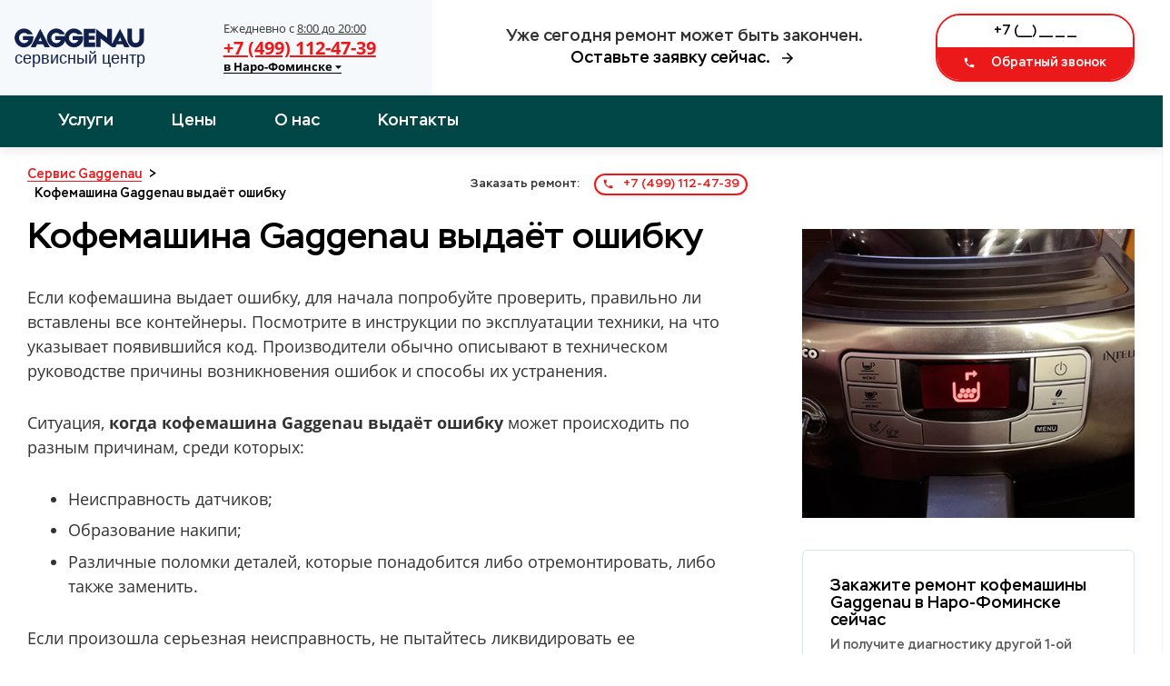

--- FILE ---
content_type: text/html; charset=UTF-8
request_url: https://naro-fominsk.remont-service-kofe-gaggenau.ru/neispravnosti/vydaet-oshibku/
body_size: 10816
content:

<!doctype html>
<html lang="ru-RU">
<head>
	<title>Кофемашина Gaggenau выдаёт ошибку</title>
	<meta name="description" content="Кофемашина Gaggenau выдаёт ошибку - Типовые неисправности кофемашин Gaggenau. 🙂🙂🙂 Ремонт кофемашин Gaggenau 24 часа в сутки.">
			<meta charset="utf-8">
		<meta name="viewport" content="width=device-width, user-scalable=no, initial-scale=1.0, maximum-scale=1.0, minimum-scale=1.0">
		<meta http-equiv="X-UA-Compatible" content="ie=edge">
	
		<!-- ГРАФИКА -->

		<link rel="image_src" href="/images/cover.jpeg">
		<!-- FAVICON -->
		<link rel="shortcut icon" href="/images/favicon/favicon.ico">
		<link rel="shortcut icon" href="/images/favicon/favicon.png" type="image/png">
		<link rel="icon" type="image/png" href="/images/favicon/favicon-180x180.png">
		<link rel="mask-icon" href="/images/favicon/favicon.svg" color="#149ce2">
		<!-- ПРИЛОЖЕНИЯ -->

		<meta name="theme-color" content="#ffffff">

		<meta name="msapplication-tile-image" content="/images/favicon/favicon-150x150.png">

		<link rel="preload" href="/fonts/stem-medium/stem-medium-regular/stem-medium-regular.woff2" as="font">
		<link rel="preload" href="/fonts/stem-medium/stem-medium-italic/stem-medium-italic.woff2" as="font">
		<link rel="preload" href="/fonts/opensans/opensans-regular/opensans-regular.woff2" as="font">
		<link rel="preload" href="/fonts/opensans/opensans-bold/opensans-bold.woff2" as="font">
		<link rel="stylesheet" href="/css/style.css">


		<script
  src="https://code.jquery.com/jquery-3.6.0.min.js"
  integrity="sha256-/xUj+3OJU5yExlq6GSYGSHk7tPXikynS7ogEvDej/m4="
  crossorigin="anonymous"></script>
  <meta name="google-site-verification" content="vQxklRX66LCpFcSxHt7VnHpJ__FRCPSkztTeRpmbu5U" />

<!-- Global site tag (gtag.js) - Google Analytics -->
<script async src="https://www.googletagmanager.com/gtag/js?id=G-EKJ6ED88L2"></script>
<script>
  window.dataLayer = window.dataLayer || [];
  function gtag(){dataLayer.push(arguments);}
  gtag('js', new Date());

  gtag('config', 'G-EKJ6ED88L2');
</script>

<!-- Yandex.Metrika counter -->
<script type="text/javascript" >
   (function(m,e,t,r,i,k,a){m[i]=m[i]||function(){(m[i].a=m[i].a||[]).push(arguments)};
   m[i].l=1*new Date();k=e.createElement(t),a=e.getElementsByTagName(t)[0],k.async=1,k.src=r,a.parentNode.insertBefore(k,a)})
   (window, document, "script", "https://mc.yandex.ru/metrika/tag.js", "ym");

   ym(82887498, "init", {
        clickmap:true,
        trackLinks:true,
        accurateTrackBounce:true,
        webvisor:true
   });
</script>
<noscript><div><img src="https://mc.yandex.ru/watch/82887498" style="position:absolute; left:-9999px;" alt="" /></div></noscript>
<!-- /Yandex.Metrika counter -->
	</head>
	<body>
	<header class="layout-header ">
			<div class="layout-header__container">
				<div class="layout-header__grid fk-grid-3 fk-grid-md-5 fk-grid-sm-2 fk-grid-xs-1 fk-grid-mr-1 fk-grid_padding">
					<div class="layout-header-logo col-md-2 layout-header-logo_bg-light fk-center-y">
						<div class="fk-grid fk-grid_flexible">
							<div class="logo fk-center-y">
								<a href="/" title="Сервисный центр по ремонту кофейной техники Gaggenau"><img src="/images/logo.svg" alt="Логотип Gaggenau Сервис"></a>
							</div>
							<div class="fk-center-y">
								<div class="layout-header-group tel">
									<div class="layout-header-group__text">Ежедневно с <u>8:00 до 20:00</u> <b class="text-xs"><br>									<span class="city">в Наро-Фоминске                  <svg class="city__arrow" aria-hidden="true" focusable="false" data-prefix="fas" data-icon="caret-down" role="img" xmlns="http://www.w3.org/2000/svg" viewBox="0 0 320 512" class="svg-inline--fa fa-caret-down fa-w-10 fa-2x">
                    <path fill="currentColor" d="M31.3 192h257.3c17.8 0 26.7 21.5 14.1 34.1L174.1 354.8c-7.8 7.8-20.5 7.8-28.3 0L17.2 226.1C4.6 213.5 13.5 192 31.3 192z" class=""></path>
                  </svg>
                </span></b></div>
									<a class="layout-header-group__title call_phone_miele" href="tel:+74991124739">+7 (499) 112-47-39</a>
									<div class="layout-header-group__subtitle"><b>
									<span class="city">в Наро-Фоминске                  <svg class="city__arrow" aria-hidden="true" focusable="false" data-prefix="fas" data-icon="caret-down" role="img" xmlns="http://www.w3.org/2000/svg" viewBox="0 0 320 512" class="svg-inline--fa fa-caret-down fa-w-10 fa-2x">
                    <path fill="currentColor" d="M31.3 192h257.3c17.8 0 26.7 21.5 14.1 34.1L174.1 354.8c-7.8 7.8-20.5 7.8-28.3 0L17.2 226.1C4.6 213.5 13.5 192 31.3 192z" class=""></path>
                  </svg>
                </span>
									</b></div>
								</div>
							</div>
						</div>
					</div>
					<div class="layout-header-slogan col-md-2 fk-center-y">
						<div>
							<div>Уже сегодня ремонт может быть закончен.</div>
							<div id="layout-header-slogan-link" class="link">Оставьте заявку сейчас.
								 <i class="fk-icon-stroke-right fk-icon-dark-darken" fk-icon="lonicons/md/arrow-forward">
								 <svg xmlns="http://www.w3.org/2000/svg"  width="18px" height="18px" viewBox="0 0 512 512"><path d="M85 277.375h259.704L225.002 397.077 256 427l171-171L256 85l-29.922 29.924 118.626 119.701H85v42.75z"></path></svg>
								</i>
								</div>
							<a class="phone-xs call_phone_miele" href="tel:+74991124739">
							<i class="fk-icon-stroke-left fk-icon-color-cta" fk-icon="lonicons/md/call"></i>
							+7 (499) 112-47-39              </a>
						</div>
						<script>
							window.addEventListener('DOMContentLoaded', function(){
							    document.getElementById("layout-header-slogan-link").addEventListener( "click", function () {
							        document.getElementById("layout-header-input-tel").focus();
							    } );
							} );
						</script>
					</div>
					<div class="col-sm-2 fk-center-y">
						<form action="#" method="post" class="callback callback_md callback_center form">
							<input autocomplete="off" type="text" name="phone" data-error="" data-value="+7 (___) ___ __ __" class="form__input _phone _req _mask" inputmode="text">

							<button class="fk-btn-cta" type="submit">
							<i class="fk-icon-stroke-left" fk-icon="lonicons/md/call" data-fk-svg-icon-listened="true" data-fk-svg-icon-filter-hover-listened="true"><svg xmlns="http://www.w3.org/2000/svg" viewBox="0 0 512 512"><path d="M426.666 330.667a250.385 250.385 0 0 1-75.729-11.729c-7.469-2.136-16-1.073-21.332 5.333l-46.939 46.928c-60.802-30.928-109.864-80-140.802-140.803l46.939-46.927c5.332-5.333 7.462-13.864 5.332-21.333-8.537-24.531-12.802-50.136-12.802-76.803C181.333 73.604 171.734 64 160 64H85.333C73.599 64 64 73.604 64 85.333 64 285.864 226.136 448 426.666 448c11.73 0 21.334-9.604 21.334-21.333V352c0-11.729-9.604-21.333-21.334-21.333z"></path></svg></i>
							Обратный звонок    </button>
							<input type="hidden" name="sx-post-auto-send" value="true">
							<input type="hidden" name="sx-post-order-type" value="callback">
						</form>
						<script>
							window.addEventListener('DOMContentLoaded', function(){
							    var html = document.documentElement;
							    var body = document.body;
							    var scrollTop = html.scrollTop || body && body.scrollTop || 0;
							    scrollTop -= html.clientTop;
							
							    if( scrollTop <= 21 )
							        document.getElementById("layout-header-input-tel").focus();
							} );
						</script>
					</div>
				</div>
				
			</div>
		</header>
		<section class="nav-header fk-bg-color-prim-darken fk-shadow-box">
			<div class="fk-container-lg">
				<div class="nav-header__grid fk-grid-5 fk-grid-xs-2 fk-grid-mr-2">
					<nav class="col-4 fk-center-y">
						<ul class="fk-navs fk-navs-media fk-navs_inverse fk-navs_fz-mg nav-menu" id="">
							<li class=' sub-menu'>
								<a href='/uslugi/index.php' rel='' title='Услуги'>Услуги</a>

								
							</li>
							<li class=' '><a href='/more/prices.php' rel='' title='Цены'>Цены</a></li>
							<li class=' '><a href='/more/about.php' rel='nofollow' title='О нас'>О нас</a></li>
							<li class=' '><a href='/more/contacts.php' rel='nofollow' title='Контакты'>Контакты</a></li>
						</ul>
						<div class="fk-icon-md fk-navs-burger" fk-icon="fill/menu" data-fk-navs-add-burger-icon-listened="true" id="fk-navs-burger-309299" data-fk-svg-icon-listened="true" data-fk-svg-icon-filter-hover-listened="true"><!--?xml version='1.0' encoding='iso-8859-1'?-->
							<svg version="1.1" xmlns="http://www.w3.org/2000/svg" viewBox="0 0 24 24" xmlns:xlink="http://www.w3.org/1999/xlink" enable-background="new 0 0 24 24">
							<g>
								<path d="M24,3c0-0.6-0.4-1-1-1H1C0.4,2,0,2.4,0,3v2c0,0.6,0.4,1,1,1h22c0.6,0,1-0.4,1-1V3z"></path>
								<path d="M24,11c0-0.6-0.4-1-1-1H1c-0.6,0-1,0.4-1,1v2c0,0.6,0.4,1,1,1h22c0.6,0,1-0.4,1-1V11z"></path>
								<path d="M24,19c0-0.6-0.4-1-1-1H1c-0.6,0-1,0.4-1,1v2c0,0.6,0.4,1,1,1h22c0.6,0,1-0.4,1-1V19z"></path>
							</g>
							</svg>
							</div>
					</nav>
					<div class="nav-header__call fk-text-inverse-h">
						<a class="fk-btn-cta fk-btn-sm call_phone_miele" href="tel:+74991124739">
						<i class="fk-icon-stroke-left" fk-icon="lonicons/md/call"></i>
						+7 (499) 112-47-39              </a>
					</div>
				</div>
			</div>
		</section>

		<div class="submenu">
          <svg class="submenu__close" aria-hidden="true" focusable="false" data-prefix="far" data-icon="window-close" role="img" xmlns="http://www.w3.org/2000/svg" viewBox="0 0 512 512" class="svg-inline--fa fa-window-close fa-w-16 fa-2x">
            <path fill="currentColor" d="M464 32H48C21.5 32 0 53.5 0 80v352c0 26.5 21.5 48 48 48h416c26.5 0 48-21.5 48-48V80c0-26.5-21.5-48-48-48zm0 394c0 3.3-2.7 6-6 6H54c-3.3 0-6-2.7-6-6V86c0-3.3 2.7-6 6-6h404c3.3 0 6 2.7 6 6v340zM356.5 194.6L295.1 256l61.4 61.4c4.6 4.6 4.6 12.1 0 16.8l-22.3 22.3c-4.6 4.6-12.1 4.6-16.8 0L256 295.1l-61.4 61.4c-4.6 4.6-12.1 4.6-16.8 0l-22.3-22.3c-4.6-4.6-4.6-12.1 0-16.8l61.4-61.4-61.4-61.4c-4.6-4.6-4.6-12.1 0-16.8l22.3-22.3c4.6-4.6 12.1-4.6 16.8 0l61.4 61.4 61.4-61.4c4.6-4.6 12.1-4.6 16.8 0l22.3 22.3c4.7 4.6 4.7 12.1 0 16.8z" class=""></path>
          </svg>
        <ul class="submenu__list">
			<li class="submenu__item text-light"><a href="https://remont-service-kofe-gaggenau.ru" class="submenu__link">Москва</a></li>
			<li class="submenu__item text-light"><a href="https://aprelevka.remont-service-kofe-gaggenau.ru" class="submenu__link">Апрелевка</a></li>
			<li class="submenu__item text-light"><a href="https://balashiha.remont-service-kofe-gaggenau.ru" class="submenu__link">Балашиха</a></li>
			<li class="submenu__item text-light"><a href="https://bronnici.remont-service-kofe-gaggenau.ru" class="submenu__link">Бронницы</a></li>
			<li class="submenu__item text-light"><a href="https://vereya.remont-service-kofe-gaggenau.ru" class="submenu__link">Верея</a></li>
			<li class="submenu__item text-light"><a href="https://vidnoe.remont-service-kofe-gaggenau.ru" class="submenu__link">Видное</a></li>
			<li class="submenu__item text-light"><a href="https://volokolamsk.remont-service-kofe-gaggenau.ru" class="submenu__link">Волоколамск</a></li>
			<li class="submenu__item text-light"><a href="https://voskresensk.remont-service-kofe-gaggenau.ru" class="submenu__link">Воскресенск</a></li>
			<li class="submenu__item text-light"><a href="https://visokovsk.remont-service-kofe-gaggenau.ru" class="submenu__link">Высоковск</a></li>
			<li class="submenu__item text-light"><a href="https://golicino.remont-service-kofe-gaggenau.ru" class="submenu__link">Голицыно</a></li>
			<li class="submenu__item text-light"><a href="https://dzerzhinskiy.remont-service-kofe-gaggenau.ru" class="submenu__link">Дзержинский</a></li>
			<li class="submenu__item text-light"><a href="https://dmitrov.remont-service-kofe-gaggenau.ru" class="submenu__link">Дмитров</a></li>
			<li class="submenu__item text-light"><a href="https://dolgoprudniy.remont-service-kofe-gaggenau.ru" class="submenu__link">Долгопрудный</a></li>
			<li class="submenu__item text-light"><a href="https://domodedovo.remont-service-kofe-gaggenau.ru" class="submenu__link">Домодедово</a></li>
			<li class="submenu__item text-light"><a href="https://drezna.remont-service-kofe-gaggenau.ru" class="submenu__link">Дрезна</a></li>
			<li class="submenu__item text-light"><a href="https://dubna.remont-service-kofe-gaggenau.ru" class="submenu__link">Дубна</a></li>
			<li class="submenu__item text-light"><a href="https://egorevsk.remont-service-kofe-gaggenau.ru" class="submenu__link">Егорьевск</a></li>
			<li class="submenu__item text-light"><a href="https://zheleznodorozhniy.remont-service-kofe-gaggenau.ru" class="submenu__link">Железнодорожный</a></li>
			<li class="submenu__item text-light"><a href="https://zhukovskiy.remont-service-kofe-gaggenau.ru" class="submenu__link">Жуковский</a></li>
			<li class="submenu__item text-light"><a href="https://zaraysk.remont-service-kofe-gaggenau.ru" class="submenu__link">Зарайск</a></li>
			<li class="submenu__item text-light"><a href="https://zvenigorod.remont-service-kofe-gaggenau.ru" class="submenu__link">Звенигород</a></li>
			<li class="submenu__item text-light"><a href="https://zelenograd.remont-service-kofe-gaggenau.ru" class="submenu__link">Зеленоград</a></li>
			<li class="submenu__item text-light"><a href="https://ivanteevka.remont-service-kofe-gaggenau.ru" class="submenu__link">Ивантеевка</a></li>
			<li class="submenu__item text-light"><a href="https://istra.remont-service-kofe-gaggenau.ru" class="submenu__link">Истра</a></li>
			<li class="submenu__item text-light"><a href="https://kashira.remont-service-kofe-gaggenau.ru" class="submenu__link">Кашира</a></li>
			<li class="submenu__item text-light"><a href="https://klimovsk.remont-service-kofe-gaggenau.ru" class="submenu__link">Климовск</a></li>
			<li class="submenu__item text-light"><a href="https://klin.remont-service-kofe-gaggenau.ru" class="submenu__link">Клин</a></li>
			<li class="submenu__item text-light"><a href="https://kolomna.remont-service-kofe-gaggenau.ru" class="submenu__link">Коломна</a></li>
			<li class="submenu__item text-light"><a href="https://korolev.remont-service-kofe-gaggenau.ru" class="submenu__link">Королев</a></li>
			<li class="submenu__item text-light"><a href="https://kotelniki.remont-service-kofe-gaggenau.ru" class="submenu__link">Котельники</a></li>
			<li class="submenu__item text-light"><a href="https://krasmoarmeysk.remont-service-kofe-gaggenau.ru" class="submenu__link">Красмоармейск</a></li>
			<li class="submenu__item text-light"><a href="https://krasnogorsk.remont-service-kofe-gaggenau.ru" class="submenu__link">Красногорск</a></li>
			<li class="submenu__item text-light"><a href="https://krasnozavodsk.remont-service-kofe-gaggenau.ru" class="submenu__link">Краснозаводск</a></li>
			<li class="submenu__item text-light"><a href="https://krasnoznamensk.remont-service-kofe-gaggenau.ru" class="submenu__link">Краснознаменск</a></li>
			<li class="submenu__item text-light"><a href="https://kubinka.remont-service-kofe-gaggenau.ru" class="submenu__link">Кубинка</a></li>
			<li class="submenu__item text-light"><a href="https://kurovskoe.remont-service-kofe-gaggenau.ru" class="submenu__link">Куровское</a></li>
			<li class="submenu__item text-light"><a href="https://likino-dulevo.remont-service-kofe-gaggenau.ru" class="submenu__link">Ликино-Дулево</a></li>
			<li class="submenu__item text-light"><a href="https://lobnya.remont-service-kofe-gaggenau.ru" class="submenu__link">Лобня</a></li>
			<li class="submenu__item text-light"><a href="https://losino-petrovskiy.remont-service-kofe-gaggenau.ru" class="submenu__link">Лосино-Петровский</a></li>
			<li class="submenu__item text-light"><a href="https://luhovici.remont-service-kofe-gaggenau.ru" class="submenu__link">Луховицы</a></li>
			<li class="submenu__item text-light"><a href="https://litkarino.remont-service-kofe-gaggenau.ru" class="submenu__link">Лыткарино</a></li>
			<li class="submenu__item text-light"><a href="https://lyuberci.remont-service-kofe-gaggenau.ru" class="submenu__link">Люберцы</a></li>
			<li class="submenu__item text-light"><a href="https://mozhaysk.remont-service-kofe-gaggenau.ru" class="submenu__link">Можайск</a></li>
			<li class="submenu__item text-light"><a href="https://mitishchi.remont-service-kofe-gaggenau.ru" class="submenu__link">Мытищи</a></li>
			<li class="submenu__item text-light"><a href="https://naro-fominsk.remont-service-kofe-gaggenau.ru" class="submenu__link">Наро-Фоминск</a></li>
			<li class="submenu__item text-light"><a href="https://noginsk.remont-service-kofe-gaggenau.ru" class="submenu__link">Ногинск</a></li>
			<li class="submenu__item text-light"><a href="https://odincovo.remont-service-kofe-gaggenau.ru" class="submenu__link">Одинцово</a></li>
			<li class="submenu__item text-light"><a href="https://ozherele.remont-service-kofe-gaggenau.ru" class="submenu__link">Ожерелье</a></li>
			<li class="submenu__item text-light"><a href="https://ozeri.remont-service-kofe-gaggenau.ru" class="submenu__link">Озеры</a></li>
			<li class="submenu__item text-light"><a href="https://orehovo-zuevo.remont-service-kofe-gaggenau.ru" class="submenu__link">Орехово-Зуево</a></li>
			<li class="submenu__item text-light"><a href="https://pavlovskiy-posad.remont-service-kofe-gaggenau.ru" class="submenu__link">Павловский Посад</a></li>
			<li class="submenu__item text-light"><a href="https://podolsk.remont-service-kofe-gaggenau.ru" class="submenu__link">Подольск</a></li>
			<li class="submenu__item text-light"><a href="https://protvino.remont-service-kofe-gaggenau.ru" class="submenu__link">Протвино</a></li>
			<li class="submenu__item text-light"><a href="https://pushkino.remont-service-kofe-gaggenau.ru" class="submenu__link">Пушкино</a></li>
			<li class="submenu__item text-light"><a href="https://pushchino.remont-service-kofe-gaggenau.ru" class="submenu__link">Пущино</a></li>
			<li class="submenu__item text-light"><a href="https://ramenskoe.remont-service-kofe-gaggenau.ru" class="submenu__link">Раменское</a></li>
			<li class="submenu__item text-light"><a href="https://reutov.remont-service-kofe-gaggenau.ru" class="submenu__link">Реутов</a></li>
			<li class="submenu__item text-light"><a href="https://roshal.remont-service-kofe-gaggenau.ru" class="submenu__link">Рошаль</a></li>
			<li class="submenu__item text-light"><a href="https://ruza.remont-service-kofe-gaggenau.ru" class="submenu__link">Руза</a></li>
			<li class="submenu__item text-light"><a href="https://sergiev-posad.remont-service-kofe-gaggenau.ru" class="submenu__link">Сергиев Посад</a></li>
			<li class="submenu__item text-light"><a href="https://serpuhov.remont-service-kofe-gaggenau.ru" class="submenu__link">Серпухов</a></li>
			<li class="submenu__item text-light"><a href="https://solnechnogorsk.remont-service-kofe-gaggenau.ru" class="submenu__link">Солнечногорск</a></li>
			<li class="submenu__item text-light"><a href="https://stremilovo.remont-service-kofe-gaggenau.ru" class="submenu__link">Стремилово</a></li>
			<li class="submenu__item text-light"><a href="https://stupino.remont-service-kofe-gaggenau.ru" class="submenu__link">Ступино</a></li>
			<li class="submenu__item text-light"><a href="https://shodnya.remont-service-kofe-gaggenau.ru" class="submenu__link">Сходня</a></li>
			<li class="submenu__item text-light"><a href="https://taldom.remont-service-kofe-gaggenau.ru" class="submenu__link">Талдом</a></li>
			<li class="submenu__item text-light"><a href="https://troick.remont-service-kofe-gaggenau.ru" class="submenu__link">Троицк</a></li>
			<li class="submenu__item text-light"><a href="https://fryazino.remont-service-kofe-gaggenau.ru" class="submenu__link">Фрязино</a></li>
			<li class="submenu__item text-light"><a href="https://himki.remont-service-kofe-gaggenau.ru" class="submenu__link">Химки</a></li>
			<li class="submenu__item text-light"><a href="https://hotkovo.remont-service-kofe-gaggenau.ru" class="submenu__link">Хотьково</a></li>
			<li class="submenu__item text-light"><a href="https://chernogolovka.remont-service-kofe-gaggenau.ru" class="submenu__link">Черноголовка</a></li>
			<li class="submenu__item text-light"><a href="https://chehov.remont-service-kofe-gaggenau.ru" class="submenu__link">Чехов</a></li>
			<li class="submenu__item text-light"><a href="https://shatura.remont-service-kofe-gaggenau.ru" class="submenu__link">Шатура</a></li>
			<li class="submenu__item text-light"><a href="https://shchelkovo.remont-service-kofe-gaggenau.ru" class="submenu__link">Щелково</a></li>
			<li class="submenu__item text-light"><a href="https://shcherbinka.remont-service-kofe-gaggenau.ru" class="submenu__link">Щербинка</a></li>
			<li class="submenu__item text-light"><a href="https://elektrogorsk.remont-service-kofe-gaggenau.ru" class="submenu__link">Электрогорск</a></li>
			<li class="submenu__item text-light"><a href="https://elektrostal.remont-service-kofe-gaggenau.ru" class="submenu__link">Электросталь</a></li>
			<li class="submenu__item text-light"><a href="https://elektrougli.remont-service-kofe-gaggenau.ru" class="submenu__link">Электроугли</a></li>
			<li class="submenu__item text-light"><a href="https://yubileyniy.remont-service-kofe-gaggenau.ru" class="submenu__link">Юбилейный</a></li>
			<li class="submenu__item text-light"><a href="https://yahroma.remont-service-kofe-gaggenau.ru" class="submenu__link">Яхрома</a></li>
        </ul>
    </div>		<section class="template-service">
			<div class="fk-grid-3 fk-grid-sm-1 fk-grid-xs-1 fk-grid-mr-1">
				<div class="template-service__content col-2">
					<section class="breadcrumbs ">
						<div class="breadcrumbs__grid fk-grid fk-grid_flexible">
							<div class="breadcrumbs__crumbs" itemscope="" itemtype="https://schema.org/BreadcrumbList">
								<!-- Breadcrumb NavXT 6.4.0 -->
								<span itemprop="itemListElement" itemscope="" itemtype="https://schema.org/ListItem" typeof="ListItem">
									<a itemprop="item" typeof="WebPage" title="Ремонт кофемашин Gaggenau" href="/" class="home"><span itemprop="name">Сервис Gaggenau</span></a>
									<meta itemprop="position" content="1">
								</span>
								&gt; 
								<span class="post post-services current-item" itemprop="itemListElement" itemscope="" itemtype="https://schema.org/ListItem" typeof="ListItem">
									<span itemprop="name">Кофемашина Gaggenau выдаёт ошибку</span>
									<meta itemprop="position" content="3">
								</span>
							</div>
							<div class="breadcrumbs__call">
								<span>Заказать ремонт: </span>
								<a class="call_phone_miele" href='tel:+74991124739'><i class='fk-icon-stroke-left fk-icon-color-cta' fk-icon='lonicons/md/call'>
								<svg xmlns="http://www.w3.org/2000/svg" viewBox="0 0 512 512"><path d="M426.666 330.667a250.385 250.385 0 0 1-75.729-11.729c-7.469-2.136-16-1.073-21.332 5.333l-46.939 46.928c-60.802-30.928-109.864-80-140.802-140.803l46.939-46.927c5.332-5.333 7.462-13.864 5.332-21.333-8.537-24.531-12.802-50.136-12.802-76.803C181.333 73.604 171.734 64 160 64H85.333C73.599 64 64 73.604 64 85.333 64 285.864 226.136 448 426.666 448c11.73 0 21.334-9.604 21.334-21.333V352c0-11.729-9.604-21.333-21.334-21.333z"></path></svg>
								</i> +7 (499) 112-47-39</a>
							</div>
						</div>
					</section>
					<section class="article">
						<header>
							<h1>Кофемашина Gaggenau выдаёт ошибку</h1>
<p>Если кофемашина выдает ошибку, для начала попробуйте проверить, правильно ли вставлены все контейнеры. Посмотрите в инструкции по эксплуатации техники, на что указывает появившийся код. Производители обычно описывают в техническом руководстве причины возникновения ошибок и способы их устранения.</p>

<p>Ситуация, <strong>когда кофемашина Gaggenau выдаёт ошибку</strong> может происходить по разным причинам, среди которых:</p>
<ul><li>Неисправность датчиков;</li>
<li>Образование накипи;</li>
<li>Различные поломки деталей, которые понадобится либо отремонтировать, либо также заменить.</li></ul>

<p>Если произошла серьезная неисправность, не пытайтесь ликвидировать ее самостоятельно, чтобы не вызвать полный выход из строя кофейной техники. Обратитесь в наш <strong>сервисный центр по ремонту кофемашин Gaggenau</strong>, и наши специалисты решат проблему в короткие сроки.</p>
						</header>
						
						<section class="prices ">
							<div class="prices__table">
<table>
<thead>
<tr>
	<td>Вид работы</td>
    <td>Стоимость</td>
</tr>
</thead>
<tbody>
  <tr>
 <td>Ремонт гидросистемы</td>
 <td>от 990 руб.</td>
  </tr>
  <tr>
 <td>Комплексная профилактика</td>
 <td>от 990 руб.</td>
  </tr>
  <tr>
 <td>Забор в сервис</td>
 <td>от 0 руб.</td>
  </tr>
  <tr>
 <td>Чистка от кофейных масел</td>
 <td>от 850 руб.</td>
  </tr>
  <tr>
 <td>Замена тена</td>
 <td>от 760 руб.</td>
  </tr>
  <tr>
 <td>Декальцинация</td>
 <td>от 590 руб.</td>
  </tr>
  <tr>
 <td>Замена микровыключателей</td>
 <td>от 750 руб.</td>
  </tr>
  <tr>
 <td>Замена жерновов</td>
 <td>от 750 руб.</td>
  </tr>
  <tr>
 <td>Доставка</td>
 <td>от 620 руб.</td>
  </tr>
  <tr>
 <td>Ремонт капучинатора</td>
 <td>от 850 руб.</td>
  </tr>
  <tr>
 <td>Замена модуля управления</td>
 <td>от 600 руб.</td>
  </tr>
  <tr>
 <td>Ремонт насоса</td>
 <td>от 700 руб.</td>
  </tr>
  <tr>
 <td>Ремонт кофемолки</td>
 <td>от 790 руб.</td>
  </tr>
  <tr>
 <td>Диагностика</td>
 <td>от 0 руб.</td>
  </tr>
  <tr>
 <td>Декофенация</td>
 <td>от 590 руб.</td>
  </tr>

<tbody>
</table>

							</div>
						</section>
						<div class="fk-divider mt-md mb-md"></div>
						<section class="section-faq ">
							<h3 id='how-to-get-guarantee'>Как получить гарантию?</h3>
							<p>По завершению ремонтных работ сотрудник обязательно оставит вам гарантийный талон на выполненные услуги. Срок гарантии зависит от типа поломки и составляет 6 месяцев.</p>
							<h3 id='how-to-get-discount'>Качество</h3>
							<p>Обязательно случае ремонта специалист проводит диагностику — это необходимая процедура, которая позволяет точно установить причину поломки. Она значительно повышает эффективность ремонта, и делает его дешевле.</p>
							<h3 id='our-speed'>Скорость</h3>
							<p>Мы понимаем, что поломки часто требуют оперативного решения, и поэтому всегда стараемся быть к вам ближе. Чаще всего, мы можем приступить к ремонту уже в течении суток.</p>
							<h3 id='steps-of-work'>Этапы ремонта</h3>
							<ol>
								<li>Оставьте заявку по телефону или через обратный звонок</li>
								<li>Мы свяжемся с вами и бесплатно ответим на ваши вопросы</li>
								<li>Если наши услуги вам действительно необходимы, то мы договариваемся о времени приезда мастера</li>
								<li>Мастер приедет к вам в назначенное время, выполнит ремонт, возьмёт оплату и оставит чек и гарантийный талон</li>
								<li>Вы наслаждаетесь рабочей техникой 🙂</li>
							</ol>


						</section>
						<script>
							fkReadyCallback(function () {
							    var ol = document.querySelectorAll( ".section-faq ol" );
							    _.each(ol, function (item) {
							        item.classList.add( "divided-3", "sx-list-ol", "sx-list-lg" );
							    });
							});
						</script>
						<section class="order-box ">
							<h2 class='title'>Оставить заявку</h2>
							<p class='subtitle'>Позвоните нам по телефону <a class='call_phone_miele' href='tel:+74991124739'><i class='fk-icon-stroke-left fk-icon-color-cta' fk-icon='lonicons/md/call'>
							<svg xmlns="http://www.w3.org/2000/svg" viewBox="0 0 512 512"><path d="M426.666 330.667a250.385 250.385 0 0 1-75.729-11.729c-7.469-2.136-16-1.073-21.332 5.333l-46.939 46.928c-60.802-30.928-109.864-80-140.802-140.803l46.939-46.927c5.332-5.333 7.462-13.864 5.332-21.333-8.537-24.531-12.802-50.136-12.802-76.803C181.333 73.604 171.734 64 160 64H85.333C73.599 64 64 73.604 64 85.333 64 285.864 226.136 448 426.666 448c11.73 0 21.334-9.604 21.334-21.333V352c0-11.729-9.604-21.333-21.334-21.333z"></path></svg>
							</i> +7 (499) 112-47-39</a> сами, <br>или бесплатно закажите обратный звонок:</p>
							<div class="order-box__callback">
								<form action="/order.php" method="post" class="callback callback_center">
									<input autocomplete="off" type="text" name="phone" data-error="" data-value="+7 (___) ___ __ __" class="form__input _phone _req _mask" inputmode="text">

									<button class="fk-btn-cta">
									<i class="fk-icon-stroke-left" fk-icon="lonicons/md/call">
									<svg xmlns="http://www.w3.org/2000/svg" viewBox="0 0 512 512"><path d="M426.666 330.667a250.385 250.385 0 0 1-75.729-11.729c-7.469-2.136-16-1.073-21.332 5.333l-46.939 46.928c-60.802-30.928-109.864-80-140.802-140.803l46.939-46.927c5.332-5.333 7.462-13.864 5.332-21.333-8.537-24.531-12.802-50.136-12.802-76.803C181.333 73.604 171.734 64 160 64H85.333C73.599 64 64 73.604 64 85.333 64 285.864 226.136 448 426.666 448c11.73 0 21.334-9.604 21.334-21.333V352c0-11.729-9.604-21.333-21.334-21.333z"></path></svg>
									</i>
									Заказать звонок    </button>
									<input type="hidden" name="sx-post-auto-send" value="true">
									<input type="hidden" name="sx-post-order-type" value="callback">
								</form>
							</div>
						</section>

						<section class="form-double">
							<div class="form-double__grid fk-grid-2 fk-grid-xs-1 fk-grid-mr-1">
								<div class="form-double__form fk-center-y">
									<div>
										<header>
											<h2 class="fk-text-inverse-h">Закажите ремонт кофемашины сейчас</h2>
											<p class="fk-text-inverse-p">И получите диагностику другой 1-ой единицы техники в подарок!</p>
										</header>
										<form action="/order.php" method="post" class="form">
											<input autocomplete="off" type="text" name="name" data-error="" data-value="Имя" class="form-control repairForm__name form__input _req">
											<input autocomplete="off" type="text" name="phone" data-error="" data-value="+7 (___) ___ __ __" class="form__input _phone _req _mask" inputmode="text">
											<div class="fk-btn-box fk-btn-box_extend">
												<button class="fk-btn-cta">Заказать сейчас <i class="fk-icon-stroke-right" fk-icon="lonicons/md/arrow-forward">
												<svg xmlns="http://www.w3.org/2000/svg" viewBox="0 0 512 512"><path d="M85 277.375h259.704L225.002 397.077 256 427l171-171L256 85l-29.922 29.924 118.626 119.701H85v42.75z"></path></svg>
												</i></button>
											</div>
											<input type="hidden" name="sx-post-auto-send" value="true">
											<input type="hidden" name="sx-post-order-type" value="request">
										</form>
									</div>
								</div>
								<div class="form-double__content">
									<h3><i class="fk-icon-stroke-left fk-icon-color-cta-darken" fk-icon="lonicons/md/information-circle-outline"></i>Информация по работе сервисного центра</h3>
									<p>Наша компания выполняет ремонт любой кофейной техники. Сотрудники проходят должную подготовку и имеют практический опыт, что позволяет оказывать максимально оперативный и качественный ремонт по разумным ценам.</p>
									<ul class="sx-list-ul sx-list-lg">
										<li>Работаем 7 дней в неделю с 8:00 до 20:00.</li>
										<li>По всей Москве и области.</li>
										<li>Моментальный выезд на заявку.</li>
										<li>Гарантия на все работы 6 месяцев.</li>
									</ul>
								</div>
							</div>
						</section>
					</section>
				</div>
				<aside class="template-service__aside md-after-display">
                <p><img src="/images/neispravnosti/big/vydaet-oshibku.jpg" alt="" style="max-width:100%" /></p>
					<div class="fk-js-sticky-box" data-additional-elem="">
						<section class="form-aside ">
							<div class="form-aside__frame">
								<header>
									<h4 class="title">Закажите ремонт кофемашины Gaggenau в Наро-Фоминске сейчас</h4>
									<p>И получите диагностику другой 1-ой единицы техники в подарок!</p>
								</header>
								<form class="form" action="/order.php" method="post">
									<input autocomplete="off" type="text" name="name" data-error="" data-value="Имя" class="form-control repairForm__name form__input _req">
									<input autocomplete="off" type="text" name="phone" data-error="" data-value="+7 (___) ___ __ __" class="form__input _phone _req _mask" inputmode="text">
									<div class="fk-btn-box fk-btn-box_extend">
										<button class="fk-btn-prim">Заказать сейчас <i class="fk-icon-stroke-right" fk-icon="lonicons/md/arrow-forward">
										<svg xmlns="http://www.w3.org/2000/svg" viewBox="0 0 512 512"><path d="M85 277.375h259.704L225.002 397.077 256 427l171-171L256 85l-29.922 29.924 118.626 119.701H85v42.75z"></path></svg>
										</i></button>
									</div>
									<input type="hidden" name="sx-post-auto-send" value="true">
									<input type="hidden" name="sx-post-order-type" value="callback">
								</form>
								<ul>
									<li><a href='remont-duhovyh-shkafov.html#how-to-get-guarantee'>Как получить гарантию?</a></li>
									<li><a href='remont-duhovyh-shkafov.html#how-to-get-discount'>Качество</a></li>
									<li><a href='remont-duhovyh-shkafov.html#steps-of-work'>Этапы ремонта</a></li>
								</ul>
							</div>
							<div class="form-aside__btns fk-btn-box fk-btn-box_extend">
								<a href="/more/prices.php" class="fk-btn-prim-linear"><i class="fk-icon-stroke-left" fk-icon="lonicons/md/calculator">
								<svg xmlns="http://www.w3.org/2000/svg" viewBox="0 0 512 512"><path d="M368 48H144c-26.6 0-48 21.6-48 48v320c0 26.4 21.4 48 48 48h224c26.4 0 48-21.6 48-48V96c0-26.4-21.4-48-48-48zM200 416h-48v-48h48v48zm0-88h-48v-48h48v48zm0-88h-48v-48h48v48zm80 176h-48v-48h48v48zm0-88h-48v-48h48v48zm0-88h-48v-48h48v48zm80 176h-48V280h48v136zm0-176h-48v-48h48v48zm0-96H152V96h208v48z"></path></svg>
																</i>Рассчитать стоимость</a>
</div>
						</section>
					</div>
				</aside>
			</div>
		</section>

		<section id="section-cookies" class="section-cookies hidden">
			<span>Чтобы сайт был удобней, мы используем Сookies.</span>
			<button id="section-cookies-button" class="fk-btn-prim-linear fk-btn-sm">Спасибо!</button>
		</section>
		<script>
			fkReadyCallback( function () {
			    var cookies = document.getElementById("section-cookies"),
			        button = document.getElementById("section-cookies-button");
			
			    // Отключаем уведомление
			    button.addEventListener("click", function () {
			        cookies.classList.add( "disabled" );
			        setCookie( "cookies-agree", "agree", 2021 );
			    });
			
			    // Скрываем уведомление в верхней части экрана
			    window.addEventListener('scroll', function(){
			        var html = document.documentElement;
			        var body = document.body;
			        var scrollTop = html.scrollTop || body && body.scrollTop || 0;
			        scrollTop -= html.clientTop;
			
			        ( scrollTop > 350 ) ?
			            cookies.classList.remove( "hidden" ) :
			            cookies.classList.add( "hidden" );
			    } );
			} );
			
			function setCookie( name, value, exp_y, exp_m, exp_d, path, domain, secure ){
			    var cookie_string = name + "=" + escape ( value );
			    if ( exp_y ) {
			        var expires = new Date ( exp_y, exp_m, exp_d );
			        cookie_string += "; expires=" + expires.toGMTString();
			    }
			    if ( path )
			        cookie_string += "; path=" + escape ( path );
			    if ( domain )
			        cookie_string += "; domain=" + escape ( domain );
			    if ( secure )
			        cookie_string += "; secure";
			    document.cookie = cookie_string;
			}
		</script>
		<div class="fk-modal fk-container-xs" data-modal-target="read-later">
			<section class="fk-section fk-section_sm br-box">
				<div class="pl-sm pr-sm">
					<header class="fk-section__title">
						<h3>Отложите статью на потом, если нет времени читать.</h3>
						<p class="fk-font-subtitle mb-xs">
							Для этого просто скопируйте ссылку ниже и сохраните в удобное место:
						</p>
						<div class="fk-grid-3 fk-grid-mr-1 fk-grid_padding">
							<div class="col-2" style="margin-bottom:15px!important;">
								<input id="read-later-link" type="text" readonly="">
							</div>
							<button id="read-later-copy" class="fk-btn-prim">Скопировать</button>
						</div>
					</header>
				</div>
			</section>
		</div>
		<script>
			fkReadyCallback(function () {
			    var link = document.getElementById("read-later-link"),
			        copy = document.getElementById("read-later-copy");
			    link.value = window.location.origin + window.location.pathname;
			    copy.addEventListener("click", function () {
			        sxCopyToClipboard(link);
			        copy.innerHTML = "Скопировано!";
			        copy.classList.remove("fk-btn-prim");
			        copy.classList.add("fk-btn-default");
			        setTimeout(function () {
			            copy.innerHTML = "Скопировать";
			            copy.classList.remove("fk-btn-default");
			            copy.classList.add("fk-btn-prim");
			            fk.modal.toggle();
			        }, 2000);
			    });
			});
			
			function sxCopyToClipboard(elem) {
			    // create hidden text element, if it doesn't already exist
			    var targetId = "_hiddenCopyText_";
			    var isInput = elem.tagName === "INPUT" || elem.tagName === "TEXTAREA";
			    var origSelectionStart, origSelectionEnd;
			    if (isInput) {
			        // can just use the original source element for the selection and copy
			        target = elem;
			        origSelectionStart = elem.selectionStart;
			        origSelectionEnd = elem.selectionEnd;
			    } else {
			        // must use a temporary form element for the selection and copy
			        target = document.getElementById(targetId);
			        if (!target) {
			            var target = document.createElement("textarea");
			            target.style.position = "absolute";
			            target.style.left = "-9999px";
			            target.style.top = "0";
			            target.id = targetId;
			            document.body.appendChild(target);
			        }
			        target.textContent = elem.textContent;
			    }
			    // select the content
			    var currentFocus = document.activeElement;
			    target.focus();
			    target.setSelectionRange(0, target.value.length);
			
			    // copy the selection
			    var succeed;
			    try {
			        succeed = document.execCommand("copy");
			    } catch(e) {
			        succeed = false;
			    }
			    // restore original focus
			    if (currentFocus && typeof currentFocus.focus === "function") {
			        currentFocus.focus();
			    }
			
			    if (isInput) {
			        // restore prior selection
			        elem.setSelectionRange(origSelectionStart, origSelectionEnd);
			    } else {
			        // clear temporary content
			        target.textContent = "";
			    }
			    return succeed;
			}
		</script>
<footer class="layout-footer fk-bg-dark">
			<div class="fk-container-lg">
				<div class="fk-grid-5 fk-grid-md-4 fk-grid-sm-4 fk-grid-xs-4 fk-grid-mr-1 fk-grid_padding">
					<div class="layout-footer__logo lg-before-text-center">
						<a href="/" title="Сервисный центр по ремонту кофемашин и кофеварок Gaggenau"><img src="/images/logo-inverse.svg" alt="Логотип Сервис Gaggenau"></a>
					</div>
					<div class="layout-footer__call col-3 col-3 col-md-3 col-sm-3 col-xs-3">
						<p class="fk-ff-title fk-text-inverse-h">
							Работаем для Вас ежедневно с 8:00 до 20:00 в Наро-Фоминске. <br class="sm-after-display">
							"Сервис Gaggenau" © 						</p>
						<p class="fk-text-inverse-p">
							"Сервис Gaggenau" не является официальным представителем. <br>Все торговые марки являются собственностью их законных владельцев.<br>  
							Оставляя на сайте свои персональные данные вы принимаете <br class="sm-after-display"><a href="/privacy" rel="nofollow">Соглашение об обработке персональных данных</a>.
						</p>
					</div>
					<div class="layout-footer__contacts fk-text-inverse text-right lg-before-text-center col-md-4 col-sm-4 col-xs-4">
						<h4>Заказать ремонт:</h4>
						<a class='call_phone_miele' href='tel:+74991124739'>+7 (499) 112-47-39</a>      
					</div>
				</div>
			</div>
		</footer>

		<script src="/js/fk.js"></script>
		<script src="/js/ctm.js"></script>
		<script src="/js/inputmask.min.js"></script>
		<script src="/js/forms.js"></script>
	
  </body>
</html>

--- FILE ---
content_type: image/svg+xml
request_url: https://naro-fominsk.remont-service-kofe-gaggenau.ru/images/logo-inverse.svg
body_size: 5263
content:
<?xml version="1.0" encoding="UTF-8" standalone="no"?>
<!DOCTYPE svg PUBLIC "-//W3C//DTD SVG 1.1//EN" "http://www.w3.org/Graphics/SVG/1.1/DTD/svg11.dtd">
<svg width="100%" height="100%" viewBox="0 0 300 150" version="1.1" xmlns="http://www.w3.org/2000/svg" xmlns:xlink="http://www.w3.org/1999/xlink" xml:space="preserve" xmlns:serif="http://www.serif.com/" style="fill-rule:evenodd;clip-rule:evenodd;stroke-linejoin:round;stroke-miterlimit:2;">
    <g transform="matrix(0.879507,0,0,0.879507,-12.493,-26.6357)">
        <g transform="matrix(1.08985,0,0,1.08985,-17.3756,-18.3978)">
            <path d="M32.49,92.61C35.4,84.03 43.89,77.5 53.04,77.4C62.04,77.12 70.74,82.87 74.3,91.09C70.28,90.92 66.26,90.95 62.25,90.91C56.95,85.66 47.08,86.82 43.45,93.44C38.72,100.6 44.61,111.3 53.05,111.6C57.98,112.28 62.8,108.97 64.29,104.3C59.85,104.16 55.41,104.24 50.97,104.21C51.09,101.24 51.09,98.26 50.96,95.28C59.18,95.21 67.4,95.23 75.63,95.27C76.32,101.48 75.02,107.99 71.13,112.98C66.58,118.66 59.33,122.25 51.98,121.58C38.29,120.96 27.51,105.63 32.49,92.61Z" style="fill:white;fill-rule:nonzero;"/>
        </g>
        <g transform="matrix(1.08985,0,0,1.08985,-17.3756,-18.3978)">
            <path d="M108.18,98.96C108.25,87.83 117.95,77.85 129.07,77.43C138.31,76.78 147.06,82.7 151,90.88C147,91 142.99,90.92 138.98,91.05C133.52,85.23 122.41,87.06 119.55,94.64C116.07,101.99 121.85,111.6 130.08,111.64C135.07,112.3 139.16,108.58 141.12,104.34C136.66,104.14 132.2,104.24 127.74,104.22C127.76,101.23 127.75,98.23 127.75,95.24C135.28,95.27 142.81,95.18 150.34,95.29C152.29,85.96 160.48,78.35 170.03,77.49C179.61,76.43 189.07,82.48 193.05,91.08C189.02,90.91 184.98,90.89 180.96,91.05C175.57,85.52 165.4,86.9 161.78,93.73C157.75,100.86 162.88,110.8 171.08,111.56C176.3,112.57 181.08,108.95 183.12,104.35C178.57,104.13 174.02,104.25 169.47,104.22C169.51,101.22 169.5,98.22 169.5,95.22C177.67,95.25 185.84,95.24 194.01,95.23C194.39,100.82 194.12,106.92 190.75,111.65C186.64,117.31 180.17,121.5 173.03,121.61C163.47,122.15 154.21,115.53 151.18,106.54C148.08,115.62 138.72,122.36 129.02,121.59C117.5,121.2 107.68,110.44 108.18,98.96Z" style="fill:white;fill-rule:nonzero;"/>
        </g>
        <g transform="matrix(1.08985,0,0,1.08985,-17.3756,-18.3978)">
            <path d="M195.79,78.15C204.67,78.06 213.56,78.21 222.44,77.91C222.46,81.34 222.45,84.78 222.48,88.21C217.46,88.2 212.45,88.24 207.44,88.18C207.43,90.41 207.4,92.64 207.42,94.87C212.13,94.87 216.84,94.91 221.55,94.82C221.61,97.76 221.62,100.71 221.66,103.66C216.9,103.69 212.14,103.66 207.39,103.67C207.41,105.85 207.42,108.03 207.42,110.21C212.44,110.18 217.46,110.26 222.48,110.14C222.53,113.63 222.51,117.13 222.6,120.62C213.67,120.76 204.73,120.68 195.79,120.74C195.86,106.54 195.87,92.35 195.79,78.15Z" style="fill:white;fill-rule:nonzero;"/>
        </g>
        <g transform="matrix(1.08985,0,0,1.08985,-17.3756,-18.3978)">
            <path d="M251.17,78.12C255.02,78.07 258.86,78.07 262.71,78.12C262.56,89.84 262.82,101.57 262.55,113.29C264.83,111.04 265.56,107.8 267.16,105.11C272.24,96.13 276.83,86.9 281.88,77.9C284.28,83.99 288.08,89.38 290.77,95.34C295.41,103.89 299.73,112.6 304.43,121.12C300.08,121.04 295.73,121.21 291.38,120.93C290.56,118.72 289.67,116.53 288.69,114.39C283.89,114.46 279.09,114.46 274.29,114.39C273.15,116.64 272.03,118.9 270.9,121.15C267.82,120.84 264.32,121.98 261.55,120.33C252.99,113.82 244.36,107.4 235.68,101.03C235.86,107.6 235.66,114.17 235.84,120.74C232.15,120.81 228.47,120.79 224.78,120.78C224.74,106.52 224.91,92.25 224.69,77.99C233.35,85.16 242.56,91.64 251.31,98.68C251.11,91.83 251.3,84.97 251.17,78.12M277.58,106.81C280.2,106.8 282.82,106.8 285.44,106.82C284.13,104 282.89,101.14 281.98,98.16C280.52,101.05 279.09,103.95 277.58,106.81Z" style="fill:white;fill-rule:nonzero;"/>
        </g>
        <g transform="matrix(1.08985,0,0,1.08985,-17.3756,-18.3978)">
            <path d="M299.28,77.83C302.94,77.82 306.61,77.82 310.28,77.82C310.27,85.22 310.25,92.62 310.27,100.02C310.31,103.6 311.02,107.64 314.01,109.97C317.66,112.61 323.31,111.64 325.88,107.95C327.72,105.35 327.9,102.04 327.92,98.96C327.9,91.92 327.91,84.87 327.91,77.83C331.52,77.82 335.13,77.82 338.75,77.83C338.65,86.23 338.79,94.63 338.68,103.03C338.63,106.96 337.59,110.99 335.11,114.1C327.96,124.09 310.92,124.46 303.49,114.59C300.33,110.85 299.42,105.8 299.33,101.04C299.26,93.3 299.36,85.56 299.28,77.83Z" style="fill:white;fill-rule:nonzero;"/>
        </g>
        <g transform="matrix(1.08985,0,0,1.08985,-17.3756,-18.3978)">
            <path d="M69.38,121.19C76.84,106.69 84.89,92.5 92.24,77.95C99.83,92.33 107.46,106.68 114.91,121.13C110.72,121.06 106.53,121.12 102.33,121.05C101.3,118.86 100.27,116.66 99.28,114.46C94.41,114.41 89.55,114.41 84.69,114.46C83.65,116.63 82.59,118.8 81.6,121C77.53,121.26 73.45,121.11 69.38,121.19M88.08,106.79C90.79,106.8 93.5,106.8 96.21,106.75C94.9,103.94 93.65,101.09 92.49,98.22C91.06,101.09 89.6,103.96 88.08,106.79Z" style="fill:white;fill-rule:nonzero;"/>
        </g>
    </g>
    <g transform="matrix(4.34693,0,0,4.34693,2.52493,110.121)">
        <g>
            <text x="0px" y="0px" style="font-family:'ArialMT', 'Arial', sans-serif;font-size:8.444px;fill:white;">сервисный центр</text>
        </g>
    </g>
</svg>


--- FILE ---
content_type: image/svg+xml
request_url: https://naro-fominsk.remont-service-kofe-gaggenau.ru/images/logo.svg
body_size: 5319
content:
<?xml version="1.0" encoding="UTF-8" standalone="no"?>
<!DOCTYPE svg PUBLIC "-//W3C//DTD SVG 1.1//EN" "http://www.w3.org/Graphics/SVG/1.1/DTD/svg11.dtd">
<svg width="100%" height="100%" viewBox="0 0 300 150" version="1.1" xmlns="http://www.w3.org/2000/svg" xmlns:xlink="http://www.w3.org/1999/xlink" xml:space="preserve" xmlns:serif="http://www.serif.com/" style="fill-rule:evenodd;clip-rule:evenodd;stroke-linejoin:round;stroke-miterlimit:2;">
    <g transform="matrix(0.879507,0,0,0.879507,-12.493,-26.6357)">
        <g transform="matrix(1.08985,0,0,1.08985,-17.3756,-18.3978)">
            <path d="M32.49,92.61C35.4,84.03 43.89,77.5 53.04,77.4C62.04,77.12 70.74,82.87 74.3,91.09C70.28,90.92 66.26,90.95 62.25,90.91C56.95,85.66 47.08,86.82 43.45,93.44C38.72,100.6 44.61,111.3 53.05,111.6C57.98,112.28 62.8,108.97 64.29,104.3C59.85,104.16 55.41,104.24 50.97,104.21C51.09,101.24 51.09,98.26 50.96,95.28C59.18,95.21 67.4,95.23 75.63,95.27C76.32,101.48 75.02,107.99 71.13,112.98C66.58,118.66 59.33,122.25 51.98,121.58C38.29,120.96 27.51,105.63 32.49,92.61Z" style="fill:rgb(16,32,75);fill-rule:nonzero;"/>
        </g>
        <g transform="matrix(1.08985,0,0,1.08985,-17.3756,-18.3978)">
            <path d="M108.18,98.96C108.25,87.83 117.95,77.85 129.07,77.43C138.31,76.78 147.06,82.7 151,90.88C147,91 142.99,90.92 138.98,91.05C133.52,85.23 122.41,87.06 119.55,94.64C116.07,101.99 121.85,111.6 130.08,111.64C135.07,112.3 139.16,108.58 141.12,104.34C136.66,104.14 132.2,104.24 127.74,104.22C127.76,101.23 127.75,98.23 127.75,95.24C135.28,95.27 142.81,95.18 150.34,95.29C152.29,85.96 160.48,78.35 170.03,77.49C179.61,76.43 189.07,82.48 193.05,91.08C189.02,90.91 184.98,90.89 180.96,91.05C175.57,85.52 165.4,86.9 161.78,93.73C157.75,100.86 162.88,110.8 171.08,111.56C176.3,112.57 181.08,108.95 183.12,104.35C178.57,104.13 174.02,104.25 169.47,104.22C169.51,101.22 169.5,98.22 169.5,95.22C177.67,95.25 185.84,95.24 194.01,95.23C194.39,100.82 194.12,106.92 190.75,111.65C186.64,117.31 180.17,121.5 173.03,121.61C163.47,122.15 154.21,115.53 151.18,106.54C148.08,115.62 138.72,122.36 129.02,121.59C117.5,121.2 107.68,110.44 108.18,98.96Z" style="fill:rgb(16,32,75);fill-rule:nonzero;"/>
        </g>
        <g transform="matrix(1.08985,0,0,1.08985,-17.3756,-18.3978)">
            <path d="M195.79,78.15C204.67,78.06 213.56,78.21 222.44,77.91C222.46,81.34 222.45,84.78 222.48,88.21C217.46,88.2 212.45,88.24 207.44,88.18C207.43,90.41 207.4,92.64 207.42,94.87C212.13,94.87 216.84,94.91 221.55,94.82C221.61,97.76 221.62,100.71 221.66,103.66C216.9,103.69 212.14,103.66 207.39,103.67C207.41,105.85 207.42,108.03 207.42,110.21C212.44,110.18 217.46,110.26 222.48,110.14C222.53,113.63 222.51,117.13 222.6,120.62C213.67,120.76 204.73,120.68 195.79,120.74C195.86,106.54 195.87,92.35 195.79,78.15Z" style="fill:rgb(16,32,75);fill-rule:nonzero;"/>
        </g>
        <g transform="matrix(1.08985,0,0,1.08985,-17.3756,-18.3978)">
            <path d="M251.17,78.12C255.02,78.07 258.86,78.07 262.71,78.12C262.56,89.84 262.82,101.57 262.55,113.29C264.83,111.04 265.56,107.8 267.16,105.11C272.24,96.13 276.83,86.9 281.88,77.9C284.28,83.99 288.08,89.38 290.77,95.34C295.41,103.89 299.73,112.6 304.43,121.12C300.08,121.04 295.73,121.21 291.38,120.93C290.56,118.72 289.67,116.53 288.69,114.39C283.89,114.46 279.09,114.46 274.29,114.39C273.15,116.64 272.03,118.9 270.9,121.15C267.82,120.84 264.32,121.98 261.55,120.33C252.99,113.82 244.36,107.4 235.68,101.03C235.86,107.6 235.66,114.17 235.84,120.74C232.15,120.81 228.47,120.79 224.78,120.78C224.74,106.52 224.91,92.25 224.69,77.99C233.35,85.16 242.56,91.64 251.31,98.68C251.11,91.83 251.3,84.97 251.17,78.12M277.58,106.81C280.2,106.8 282.82,106.8 285.44,106.82C284.13,104 282.89,101.14 281.98,98.16C280.52,101.05 279.09,103.95 277.58,106.81Z" style="fill:rgb(16,32,75);fill-rule:nonzero;"/>
        </g>
        <g transform="matrix(1.08985,0,0,1.08985,-17.3756,-18.3978)">
            <path d="M299.28,77.83C302.94,77.82 306.61,77.82 310.28,77.82C310.27,85.22 310.25,92.62 310.27,100.02C310.31,103.6 311.02,107.64 314.01,109.97C317.66,112.61 323.31,111.64 325.88,107.95C327.72,105.35 327.9,102.04 327.92,98.96C327.9,91.92 327.91,84.87 327.91,77.83C331.52,77.82 335.13,77.82 338.75,77.83C338.65,86.23 338.79,94.63 338.68,103.03C338.63,106.96 337.59,110.99 335.11,114.1C327.96,124.09 310.92,124.46 303.49,114.59C300.33,110.85 299.42,105.8 299.33,101.04C299.26,93.3 299.36,85.56 299.28,77.83Z" style="fill:rgb(16,32,75);fill-rule:nonzero;"/>
        </g>
        <g transform="matrix(1.08985,0,0,1.08985,-17.3756,-18.3978)">
            <path d="M69.38,121.19C76.84,106.69 84.89,92.5 92.24,77.95C99.83,92.33 107.46,106.68 114.91,121.13C110.72,121.06 106.53,121.12 102.33,121.05C101.3,118.86 100.27,116.66 99.28,114.46C94.41,114.41 89.55,114.41 84.69,114.46C83.65,116.63 82.59,118.8 81.6,121C77.53,121.26 73.45,121.11 69.38,121.19M88.08,106.79C90.79,106.8 93.5,106.8 96.21,106.75C94.9,103.94 93.65,101.09 92.49,98.22C91.06,101.09 89.6,103.96 88.08,106.79Z" style="fill:rgb(16,32,75);fill-rule:nonzero;"/>
        </g>
    </g>
    <g transform="matrix(4.34693,0,0,4.34693,2.52493,110.121)">
        <g>
            <text x="0px" y="0px" style="font-family:'ArialMT', 'Arial', sans-serif;font-size:8.444px;fill:rgb(16,32,75);">сервисный центр</text>
        </g>
    </g>
</svg>
